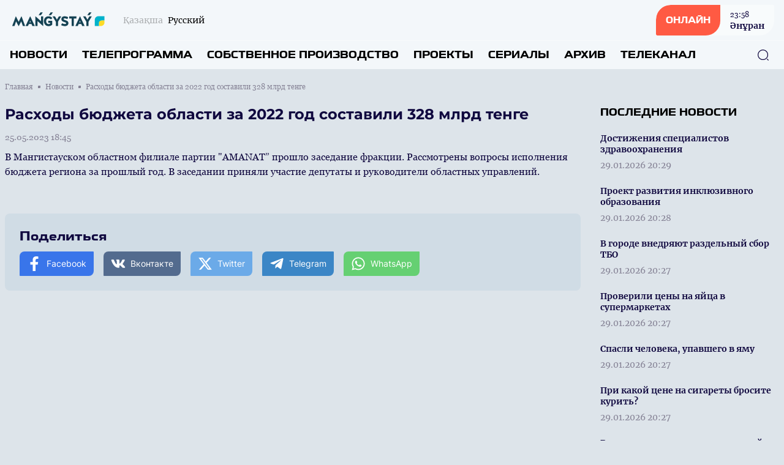

--- FILE ---
content_type: text/html; charset=UTF-8
request_url: https://mangystautv.kz/ru/news/36558
body_size: 11678
content:
<!DOCTYPE html>
<html lang="ru">
    <head>
        <meta charset="utf-8">
        <meta name="viewport" content="width=device-width, initial-scale=1">
        <meta name="csrf-token" content="1vvLtZAk4RFttKOBM9YGZXYu6PjYC3ArB0Yw5TLP">

        <title> Расходы бюджета области за 2022 год составили 328 млрд тенге - Официальный сайт телеканала «MAŃǴYSTAÝ» </title>
            <meta name="description" content="В Мангистауском областном филиале партии &quot;AMANAT” прошло заседание фракции. Рассмотрены вопросы исполнения бюджета региона за прошлый год. В заседании..."/>
    <meta property="og:title" content="Расходы бюджета области за 2022 год составили 328 млрд тенге - Официальный сайт телеканала «MAŃǴYSTAÝ»" />
    <meta property="og:url" content="https://mangystautv.kz/ru/news/36558" />
    <meta property="og:image" content="https://rimg.rtrk.kz/1200x630,sc/https://mangystautv.kz/storage/2023/05/25/mkzTM4iECFbfpSE9CWln4ETHSV5KQxATHgmYmR1Q.jpg" />
    <meta property="og:description" content="В Мангистауском областном филиале партии &quot;AMANAT” прошло заседание фракции. Рассмотрены вопросы исполнения бюджета региона за прошлый год. В заседании..." />

        <link rel="apple-touch-icon" sizes="57x57" href="https://mangystautv.kz/apple-icon-57x57.png">
        <link rel="apple-touch-icon" sizes="60x60" href="https://mangystautv.kz/apple-icon-60x60.png">
        <link rel="apple-touch-icon" sizes="72x72" href="https://mangystautv.kz/apple-icon-72x72.png">
        <link rel="apple-touch-icon" sizes="76x76" href="https://mangystautv.kz/apple-icon-76x76.png">
        <link rel="apple-touch-icon" sizes="114x114" href="https://mangystautv.kz/apple-icon-114x114.png">
        <link rel="apple-touch-icon" sizes="120x120" href="https://mangystautv.kz/apple-icon-120x120.png">
        <link rel="apple-touch-icon" sizes="144x144" href="https://mangystautv.kz/apple-icon-144x144.png">
        <link rel="apple-touch-icon" sizes="152x152" href="https://mangystautv.kz/apple-icon-152x152.png">
        <link rel="apple-touch-icon" sizes="180x180" href="https://mangystautv.kz/apple-icon-180x180.png">
        <link rel="icon" type="image/png" sizes="192x192"  href="https://mangystautv.kz/android-icon-192x192.png">
        <link rel="icon" type="image/png" sizes="32x32" href="https://mangystautv.kz/favicon-32x32.png">
        <link rel="icon" type="image/png" sizes="96x96" href="https://mangystautv.kz/favicon-96x96.png">
        <link rel="icon" type="image/png" sizes="16x16" href="https://mangystautv.kz/favicon-16x16.png">
        <link rel="manifest" href="https://mangystautv.kz/manifest.json">
        <meta name="msapplication-TileColor" content="#ffffff">
        <meta name="msapplication-TileImage" content="https://mangystautv.kz/ms-icon-144x144.png">
        <meta name="theme-color" content="#ffffff">

        <!-- Scripts -->
        <link rel="stylesheet" href="https://mangystautv.kz/build/assets/app.5ca1f1d5.css" /><script type="module" src="https://mangystautv.kz/build/assets/app.0c8b9301.js"></script>            <script async src="https://voice.b2b.ainews.kz/widget/build/bundle.js"></script>
    <script>
        window.ainews_voice_settings = window.ainews_voice_settings || [];
        window.ainews_voice_settings.push({
            page_id: '36558',
            widget_id: '6ee4d32a-1f7d-487d-ad97-40ae1dde4963',
            targetElement: '#voice-comments',
        });
    </script>
        <style >[wire\:loading], [wire\:loading\.delay], [wire\:loading\.inline-block], [wire\:loading\.inline], [wire\:loading\.block], [wire\:loading\.flex], [wire\:loading\.table], [wire\:loading\.grid], [wire\:loading\.inline-flex] {display: none;}[wire\:loading\.delay\.shortest], [wire\:loading\.delay\.shorter], [wire\:loading\.delay\.short], [wire\:loading\.delay\.long], [wire\:loading\.delay\.longer], [wire\:loading\.delay\.longest] {display:none;}[wire\:offline] {display: none;}[wire\:dirty]:not(textarea):not(input):not(select) {display: none;}input:-webkit-autofill, select:-webkit-autofill, textarea:-webkit-autofill {animation-duration: 50000s;animation-name: livewireautofill;}@keyframes livewireautofill { from {} }</style>
    </head>
    <body class="bg-primary-bg no-translate">
        <header wire:id="Qlpc3017X1W0RYpazgfP" wire:initial-data="{&quot;fingerprint&quot;:{&quot;id&quot;:&quot;Qlpc3017X1W0RYpazgfP&quot;,&quot;name&quot;:&quot;common.header&quot;,&quot;locale&quot;:&quot;ru&quot;,&quot;path&quot;:&quot;ru\/news\/36558&quot;,&quot;method&quot;:&quot;GET&quot;,&quot;v&quot;:&quot;acj&quot;},&quot;effects&quot;:{&quot;listeners&quot;:[]},&quot;serverMemo&quot;:{&quot;children&quot;:{&quot;l821204307-0&quot;:{&quot;id&quot;:&quot;z7BA9KlUvouMcvKog7r3&quot;,&quot;tag&quot;:&quot;div&quot;}},&quot;errors&quot;:[],&quot;htmlHash&quot;:&quot;3beba841&quot;,&quot;data&quot;:[],&quot;dataMeta&quot;:[],&quot;checksum&quot;:&quot;3da85be292719449dcc1ad88bc71fe950789570bf8f861566b1417b605dd93b3&quot;}}" class="w-full flex flex-col bg-header-light relative" x-data="{show: false, search: false, open: false}">
    <div class="w-full flex justify-between px-4 py-2 items-center">
        <div class="flex items-center space-x-2 lg:space-x-6">
            <a href="https://mangystautv.kz/ru" class="flex">
                <img src="https://mangystautv.kz/assets/images/mangystautv.svg" class="h-7"/>
            </a>
            <div class="flex">
                <ul class="flex space-x-2">
                                            <li class="flex group">
                            <a href="https://mangystautv.kz/kz/news/36558" class="text-sm font-merriweather text-primary opacity-30 group-hover:opacity-100 group-hover:underline"><span class="hidden lg:flex">Қазақша</span><span class="flex lg:hidden">KZ</span></a>

                        </li>
                        <li class="hidden lg:flex group">
                            <span class="text-sm font-merriweather text-primary opacity-100 group-hover:opacity-100">Русский</span>
                        </li>
                                    </ul>
            </div>
        </div>
        <div class="flex space-x-4 lg:space-x-5 items-center">























            <a href="https://mangystautv.kz/ru/live" class="flex rounded-tl-2xl rounded-br-2xl lg:rounded-tl-3xl lg:rounded-br-3xl rounded-tr-sm rounded-bl-sm bg-white40 group overflow-hidden cursor-pointer relative items-center">
                <div class="absolute inset-0 w-0 h-full bg-red-button transition-all duration-300 ease-in-out group-hover:w-full group-hover:transition-all z-1"></div>
                <div class="rounded-tl-2xl rounded-br-2xl lg:rounded-tl-3xl lg:rounded-br-3xl rounded-tr-0 rounded-bl-sm px-4 py-4 text-white font-toxigenesis uppercase text-sm bg-red-button z-10">Онлайн</div>
                <div  class="hidden lg:flex flex-col text-primary-dark space-y-0.5 z-10 px-4 py-1 group-hover:text-white group-hover:transition-all">
                <div wire:id="z7BA9KlUvouMcvKog7r3" wire:initial-data="{&quot;fingerprint&quot;:{&quot;id&quot;:&quot;z7BA9KlUvouMcvKog7r3&quot;,&quot;name&quot;:&quot;common.current-live&quot;,&quot;locale&quot;:&quot;ru&quot;,&quot;path&quot;:&quot;ru\/news\/36558&quot;,&quot;method&quot;:&quot;GET&quot;,&quot;v&quot;:&quot;acj&quot;},&quot;effects&quot;:{&quot;listeners&quot;:[]},&quot;serverMemo&quot;:{&quot;children&quot;:[],&quot;errors&quot;:[],&quot;htmlHash&quot;:&quot;b1622c12&quot;,&quot;data&quot;:[],&quot;dataMeta&quot;:[],&quot;checksum&quot;:&quot;eab861655bc6a776631b4dab159b1dadd4d81a228872b1a4c09f1fccd9285c45&quot;}}">
            <div class="font-georgia text-xs font-normal"><time datetime="2026-01-29 23:58">23:58</time></div>
        <div class="font-bold text-sm font-merriweather">Әнұран</div>
    </div>

<!-- Livewire Component wire-end:z7BA9KlUvouMcvKog7r3 -->                </div>
            </a>
            <button class="flex lg:hidden w-6 h-6 justify-center items-center text-primary-dark" @click="show = !show; open = !open; search = !search">
                <svg width="24" height="18" viewBox="0 0 24 18" fill="none" xmlns="http://www.w3.org/2000/svg" x-show="!open">
                    <line x1="1" y1="1" x2="23" y2="1" stroke="currentColor" stroke-width="2" stroke-linecap="round"/>
                    <line x1="1" y1="9" x2="23" y2="9" stroke="currentColor" stroke-width="2" stroke-linecap="round"/>
                    <line x1="1" y1="17" x2="23" y2="17" stroke="currentColor" stroke-width="2" stroke-linecap="round"/>
                </svg>
                <svg width="20" height="19" viewBox="0 0 20 19" fill="none" xmlns="http://www.w3.org/2000/svg" x-show="open" x-cloak>
                    <line x1="1.92886" y1="1.51465" x2="18.1923" y2="17.7781" stroke="currentColor" stroke-width="2" stroke-linecap="round"/>
                    <line x1="1" y1="-1" x2="24" y2="-1" transform="matrix(-0.707107 0.707107 0.707107 0.707107 19.4854 1.51465)" stroke="currentColor" stroke-width="2" stroke-linecap="round"/>
                </svg>
            </button>
        </div>
    </div>
    <nav role="navigation" class="w-full flex flex-col lg:flex-row justify-between items-center border-t border-white40 px-4 py-3 absolute top-16 bg-header-light lg:top-0 lg:relative z-50" :class="open ? 'flex' : 'hidden lg:flex'" x-cloak>
        <ul class="flex flex-col lg:flex-row w-full space-y-6 lg:space-y-0 lg:space-x-6">
            <li class="flex group">
    <a
            href="https://mangystautv.kz/ru/news"
            class="uppercase font-bold text-menu-item font-toxigenesis text-primary group-hover:text-hover-blue"
    >Новости</a>
</li>
            <li class="flex group">
    <a
            href="https://mangystautv.kz/ru/program"
            class="uppercase font-bold text-menu-item font-toxigenesis text-primary group-hover:text-hover-blue"
    >Телепрограмма</a>
</li>
                            <li class="flex group">
    <a
            href="https://mangystautv.kz/ru/production"
            class="uppercase font-bold text-menu-item font-toxigenesis text-primary group-hover:text-hover-blue"
    >Собственное производство</a>
</li>
                        <li class="flex group">
    <a
            href="https://mangystautv.kz/ru/projects"
            class="uppercase font-bold text-menu-item font-toxigenesis text-primary group-hover:text-hover-blue"
    >Проекты</a>
</li>
                        <li class="flex group">
    <a
            href="https://mangystautv.kz/ru/serials"
            class="uppercase font-bold text-menu-item font-toxigenesis text-primary group-hover:text-hover-blue"
    >Сериалы</a>
</li>
                        <li class="flex group">
    <a
            href="https://mangystautv.kz/ru/videos"
            class="uppercase font-bold text-menu-item font-toxigenesis text-primary group-hover:text-hover-blue"
    >Архив</a>
</li>
            <li class="dropdown inline uppercase font-bold text-menu-item font-toxigenesis text-primary group relative">
                <div class="cursor-pointer hidden lg:flex z-50 group-hover:text-hover-blue">Телеканал</div>
                <div class="dropdown-menu lg:top-4 flex relative lg:absolute lg:hidden h-auto z-30">
                    <ul class="flex flex-col lg:block w-full lg:bg-white lg:shadow lg:py-2 px-2 lg:px-4 lg:mt-3 rounded-lg">

                        <li class="py-1"><a href="https://mangystautv.kz/ru/lead" class="block text-primary font-bold text-base uppercase hover:text-hover-blue cursor-pointer whitespace-nowrap pr-8">Руководство</a></li>
                                                                                                                        <li class="py-1"><a href="https://mangystautv.kz/ru/published-info" class="block text-primary font-bold text-base uppercase hover:text-hover-blue cursor-pointer whitespace-nowrap pr-8">Перечень сведений, подлежащих опубликованию</a></li>
                                                                                                                                                                                                                                                                                                <li class="py-1"><a href="https://mangystautv.kz/ru/teams" class="block text-primary font-bold text-base uppercase hover:text-hover-blue cursor-pointer whitespace-nowrap pr-8">Лица канала</a></li>
                                                                                                                                                                        <li class="py-1"><a href="https://mangystautv.kz/ru/about" class="block text-primary font-bold text-base uppercase hover:text-hover-blue cursor-pointer whitespace-nowrap pr-8">О телеканале</a></li>
                                                                                                                    <li class="py-1"><a href="https://mangystautv.kz/ru/adv" class="block text-primary font-bold text-base uppercase hover:text-hover-blue cursor-pointer whitespace-nowrap pr-8">Реклама</a></li>
                                                                                                                    <li class="py-1"><a href="https://mangystautv.kz/ru/contacts" class="block text-primary font-bold text-base uppercase hover:text-hover-blue cursor-pointer whitespace-nowrap pr-8">Контакты</a></li>
                                                                                    
                    </ul>
                </div>
            </li>
        </ul>
        <button class="absolute right-6 z-10 text-primary-dark hover:text-primary-blue" x-bind:class="search ? 'hidden' : 'hidden lg:flex'" x-on:click="search = !search">
            <svg width="20" height="20" viewBox="0 0 20 20" fill="none" xmlns="http://www.w3.org/2000/svg">
                <path d="M9.58268 18.1253C4.87435 18.1253 1.04102 14.292 1.04102 9.58366C1.04102 4.87533 4.87435 1.04199 9.58268 1.04199C14.291 1.04199 18.1243 4.87533 18.1243 9.58366C18.1243 14.292 14.291 18.1253 9.58268 18.1253ZM9.58268 2.29199C5.55768 2.29199 2.29102 5.56699 2.29102 9.58366C2.29102 13.6003 5.55768 16.8753 9.58268 16.8753C13.6077 16.8753 16.8743 13.6003 16.8743 9.58366C16.8743 5.56699 13.6077 2.29199 9.58268 2.29199Z" fill="currentColor"/>
                <path d="M18.3326 18.9585C18.1742 18.9585 18.0159 18.9002 17.8909 18.7752L16.2242 17.1085C15.9826 16.8669 15.9826 16.4669 16.2242 16.2252C16.4659 15.9835 16.8659 15.9835 17.1076 16.2252L18.7742 17.8919C19.0159 18.1335 19.0159 18.5335 18.7742 18.7752C18.6492 18.9002 18.4909 18.9585 18.3326 18.9585Z" fill="currentColor"/>
            </svg>
        </button>
        <div class="w-full px-4 relative lg:absolute inset-0 h-10 mt-8 lg:mt-0 items-center" x-bind:class="search ? 'flex' : 'hidden'">
            <form x-show="search" class="w-full flex items-center" action="https://mangystautv.kz/ru/search" x-cloak>
                <input name="q" class="flex w-full h-10 rounded-lg border border-primary-dark focus:border-primary-blue focus:outline-0 focus:outline-none focus:outline-offset-0 px-3 py-3" required oninvalid="this.setCustomValidity('Для поиска по сайту напишите слово...')" />
                <button class="absolute right-6 z-10 text-primary-dark hover:text-primary-blue" type="submit">
                    <svg width="20" height="20" viewBox="0 0 20 20" fill="none" xmlns="http://www.w3.org/2000/svg">
                        <path d="M9.58268 18.1253C4.87435 18.1253 1.04102 14.292 1.04102 9.58366C1.04102 4.87533 4.87435 1.04199 9.58268 1.04199C14.291 1.04199 18.1243 4.87533 18.1243 9.58366C18.1243 14.292 14.291 18.1253 9.58268 18.1253ZM9.58268 2.29199C5.55768 2.29199 2.29102 5.56699 2.29102 9.58366C2.29102 13.6003 5.55768 16.8753 9.58268 16.8753C13.6077 16.8753 16.8743 13.6003 16.8743 9.58366C16.8743 5.56699 13.6077 2.29199 9.58268 2.29199Z" fill="currentColor"/>
                        <path d="M18.3326 18.9585C18.1742 18.9585 18.0159 18.9002 17.8909 18.7752L16.2242 17.1085C15.9826 16.8669 15.9826 16.4669 16.2242 16.2252C16.4659 15.9835 16.8659 15.9835 17.1076 16.2252L18.7742 17.8919C19.0159 18.1335 19.0159 18.5335 18.7742 18.7752C18.6492 18.9002 18.4909 18.9585 18.3326 18.9585Z" fill="currentColor"/>
                    </svg>
                </button>
            </form>
        </div>
    </nav>
</header>

<!-- Livewire Component wire-end:Qlpc3017X1W0RYpazgfP -->
        <div wire:id="vZQAhJBIIwnquAPZS8HM" wire:initial-data="{&quot;fingerprint&quot;:{&quot;id&quot;:&quot;vZQAhJBIIwnquAPZS8HM&quot;,&quot;name&quot;:&quot;common.banners.top&quot;,&quot;locale&quot;:&quot;ru&quot;,&quot;path&quot;:&quot;ru\/news\/36558&quot;,&quot;method&quot;:&quot;GET&quot;,&quot;v&quot;:&quot;acj&quot;},&quot;effects&quot;:{&quot;listeners&quot;:[]},&quot;serverMemo&quot;:{&quot;children&quot;:[],&quot;errors&quot;:[],&quot;htmlHash&quot;:&quot;5cd7e88b&quot;,&quot;data&quot;:{&quot;type&quot;:1},&quot;dataMeta&quot;:[],&quot;checksum&quot;:&quot;5a61f2f4582a0023f904740dc02ef2db9bb4d728b70669888ed64ca00974a8c3&quot;}}">
</div>

<!-- Livewire Component wire-end:vZQAhJBIIwnquAPZS8HM -->
        <main class="">
            <div wire:id="Ee3UucU74or3Z9pix4qK" wire:initial-data="{&quot;fingerprint&quot;:{&quot;id&quot;:&quot;Ee3UucU74or3Z9pix4qK&quot;,&quot;name&quot;:&quot;front.news.news-view&quot;,&quot;locale&quot;:&quot;ru&quot;,&quot;path&quot;:&quot;ru\/news\/36558&quot;,&quot;method&quot;:&quot;GET&quot;,&quot;v&quot;:&quot;acj&quot;},&quot;effects&quot;:{&quot;listeners&quot;:[]},&quot;serverMemo&quot;:{&quot;children&quot;:[],&quot;errors&quot;:[],&quot;htmlHash&quot;:&quot;20011b69&quot;,&quot;data&quot;:{&quot;currenturl&quot;:null,&quot;title&quot;:null},&quot;dataMeta&quot;:[],&quot;checksum&quot;:&quot;231a52ed890fdf0c52af7c1ce32ff9386a6054b3aedbcffdd5136481f310efbd&quot;}}">
    <ul class="breadcrumb w-full max-w-7xl mx-auto pt-5 px-2 hidden lg:flex items-center space-x-2">
        <li class="text-primary-gray font-georgia flex space-x-2 items-center text-xs group">
        <a href="https://mangystautv.kz/ru" class="group-hover:underline">
            Главная
        </a>
        <span class="w-1 h-1 relative bg-primary-gray rounded-tl-px rounded-br-px"></span>
    </li>
        <li class="text-primary-gray font-georgia flex space-x-2 items-center text-xs group">
        <a href="https://mangystautv.kz/ru/news" class="group-hover:underline">
            Новости
        </a>
        <span class="w-1 h-1 relative bg-primary-gray rounded-tl-px rounded-br-px"></span>
    </li>
        <li class="text-primary-gray font-georgia text-xs">
        Расходы бюджета области за 2022 год составили 328 млрд тенге
    </li>
    </ul>
    <div class="w-full max-w-7xl mx-auto py-14 px-2 pt-5 relative">



        <div class="w-full grid grid-cols-1 lg:grid-cols-4 gap-y-8 lg:gap-y-0 lg:gap-x-8">
            <div class="w-full lg:col-span-3">
                <article class="w-full mb-8">
                    <header>
                        <h1 class="font-montserrat text-lg lg:text-2xl text-primary-dark mb-3">Расходы бюджета области за 2022 год составили 328 млрд тенге</h1>
                        <time datetime="2023-05-25 18:45" class="text-sm font-normal text-primary-gray mb-3 font-georgia flex">25.05.2023 18:45</time>
                                                    <div class="w-full rounded-lg aspect-video relative">
                                <iframe width="560" height="315" src="https://www.youtube.com/embed/08XTzYY8QMo" title="Расходы бюджета области за 2022 год составили 328 млрд тенге" frameborder="0" allow="accelerometer; autoplay; clipboard-write; encrypted-media; gyroscope; picture-in-picture" allowfullscreen class="w-full rounded-lg absolute h-full inset-0 z-1"></iframe>
                            </div>
                                            </header>
                    <div class="w-full font-georgia font-base text-primary-dark flex flex-col space-y-4 article-body mb-8">
                        <p>В Мангистауском областном филиале партии "AMANAT” прошло заседание фракции. Рассмотрены вопросы исполнения бюджета региона за прошлый год. В заседании приняли участие депутаты и руководители областных управлений.<br><br></p>
                    </div>
                </article>
                <div class="w-full my-4"><div id="voice-comments"></div></div>
                <div class="w-full rounded-lg bg-soft-blue p-6 flex flex-col space-y-3">
                    <div class="w-full text-footer-title text-primary-dark font-bold font-toxigenesis">Поделиться</div>
                    <ul class="w-full flex flex-col lg:flex-row space-y-2 lg:space-x-4 lg:space-y-0">
                        <li><a href="javascript:void(0)" onclick="javascript:SocialShare('https://www.facebook.com/sharer.php?u=https://mangystautv.kz/ru/news/36558&utm_source=share')" class="flex px-3 py-2 rounded-tl-lg rounded-tr-px rounded-br-lg space-x-2 rounded-bl-px text-sm text-white items-center text-white font-inter bg-facebook hover:opacity-80" data-tf-share-link="https://mangystautv.kz/ru/news/36558"><svg aria-hidden="true" focusable="false" data-prefix="fab" data-icon="facebook-f" class="social-svg svg-inline--fa w-6 h-6 flex fa-facebook-f fa-w-10" role="img" xmlns="http://www.w3.org/2000/svg" viewBox="0 0 320 512"><path fill="currentColor" d="M279.14 288l14.22-92.66h-88.91v-60.13c0-25.35 12.42-50.06 52.24-50.06h40.42V6.26S260.43 0 225.36 0c-73.22 0-121.08 44.38-121.08 124.72v70.62H22.89V288h81.39v224h100.17V288z"></path></svg><span>Facebook</span></a></li>
                        <li><a href="javascript:void(0)" onclick="javascript:SocialShare('https://vk.com/share.php?url=https://mangystautv.kz/ru/news/36558&utm_source=share')" class="flex px-3 py-2 rounded-tl-lg rounded-tr-px rounded-br-lg space-x-2 rounded-bl-px text-sm text-white items-center text-white font-inter bg-vk hover:opacity-80" data-tf-share-link="https://mangystautv.kz/ru/news/36558"><svg aria-hidden="true" focusable="false" data-prefix="fab" data-icon="vk" class="social-svg svg-inline--fa w-6 h-6 flex fa-vk fa-w-18" role="img" xmlns="http://www.w3.org/2000/svg" viewBox="0 0 576 512"><path fill="currentColor" d="M545 117.7c3.7-12.5 0-21.7-17.8-21.7h-58.9c-15 0-21.9 7.9-25.6 16.7 0 0-30 73.1-72.4 120.5-13.7 13.7-20 18.1-27.5 18.1-3.7 0-9.4-4.4-9.4-16.9V117.7c0-15-4.2-21.7-16.6-21.7h-92.6c-9.4 0-15 7-15 13.5 0 14.2 21.2 17.5 23.4 57.5v86.8c0 19-3.4 22.5-10.9 22.5-20 0-68.6-73.4-97.4-157.4-5.8-16.3-11.5-22.9-26.6-22.9H38.8c-16.8 0-20.2 7.9-20.2 16.7 0 15.6 20 93.1 93.1 195.5C160.4 378.1 229 416 291.4 416c37.5 0 42.1-8.4 42.1-22.9 0-66.8-3.4-73.1 15.4-73.1 8.7 0 23.7 4.4 58.7 38.1 40 40 46.6 57.9 69 57.9h58.9c16.8 0 25.3-8.4 20.4-25-11.2-34.9-86.9-106.7-90.3-111.5-8.7-11.2-6.2-16.2 0-26.2.1-.1 72-101.3 79.4-135.6z"></path></svg><span>Вконтакте</span></a></li>
                        <li><a href="javascript:void(0)" onclick="javascript:SocialShare('https://twitter.com/share?text=Расходы бюджета области за 2022 год составили 328 млрд тенге&url=https://mangystautv.kz/ru/news/36558&utm_source=share')" class="flex px-3 py-2 rounded-tl-lg rounded-tr-px rounded-br-lg space-x-2 rounded-bl-px text-sm text-white items-center text-white font-inter bg-twitter hover:opacity-80" data-tf-share-link="https://mangystautv.kz/ru/news/36558"><svg aria-hidden="true" focusable="false" data-prefix="fab" data-icon="twitter" class="social-svg svg-inline--fa w-6 h-6 flex fa-twitter fa-w-16" role="img" xmlns="http://www.w3.org/2000/svg" viewBox="0 0 512 512"><path fill="currentColor" d="M389.2 48h70.6L305.6 224.2 487 464H345L233.7 318.6 106.5 464H35.8L200.7 275.5 26.8 48H172.4L272.9 180.9 389.2 48zM364.4 421.8h39.1L151.1 88h-42L364.4 421.8z"/></svg><span>Twitter</span></a></li>
                        <li><a href="https://telegram.me/share/url?url=https://mangystautv.kz/ru/news/36558&text=Расходы бюджета области за 2022 год составили 328 млрд тенге&utm_source=share" target="_blank" class="flex px-3 py-2 rounded-tl-lg rounded-tr-px rounded-br-lg space-x-2 rounded-bl-px text-sm text-white items-center text-white font-inter bg-telegram hover:opacity-80" data-tf-share-link="https://mangystautv.kz/ru/news/36558"><svg aria-hidden="true" focusable="false" data-prefix="fab" data-icon="telegram-plane" class="social-svg svg-inline--fa w-6 h-6 flex fa-telegram-plane fa-w-14" role="img" xmlns="http://www.w3.org/2000/svg" viewBox="0 0 448 512"><path fill="currentColor" d="M446.7 98.6l-67.6 318.8c-5.1 22.5-18.4 28.1-37.3 17.5l-103-75.9-49.7 47.8c-5.5 5.5-10.1 10.1-20.7 10.1l7.4-104.9 190.9-172.5c8.3-7.4-1.8-11.5-12.9-4.1L117.8 284 16.2 252.2c-22.1-6.9-22.5-22.1 4.6-32.7L418.2 66.4c18.4-6.9 34.5 4.1 28.5 32.2z"></path></svg><span>Telegram</span></a></li>
                        <li><a href="https://api.whatsapp.com/send?text=Расходы бюджета области за 2022 год составили 328 млрд тенге%20-%20https://mangystautv.kz/ru/news/36558&utm_source=share" target="_blank" class="flex px-3 py-2 rounded-tl-lg rounded-tr-px rounded-br-lg space-x-2 rounded-bl-px text-sm text-white items-center text-white font-inter bg-whatsapp hover:opacity-80" data-tf-share-link="https://mangystautv.kz/ru/news/36558"><svg aria-hidden="true" focusable="false" data-prefix="fab" data-icon="whatsapp" class="social-svg svg-inline--fa w-6 h-6 flex fa-whatsapp fa-w-14" role="img" xmlns="http://www.w3.org/2000/svg" viewBox="0 0 448 512"><path fill="currentColor" d="M380.9 97.1C339 55.1 283.2 32 223.9 32c-122.4 0-222 99.6-222 222 0 39.1 10.2 77.3 29.6 111L0 480l117.7-30.9c32.4 17.7 68.9 27 106.1 27h.1c122.3 0 224.1-99.6 224.1-222 0-59.3-25.2-115-67.1-157zm-157 341.6c-33.2 0-65.7-8.9-94-25.7l-6.7-4-69.8 18.3L72 359.2l-4.4-7c-18.5-29.4-28.2-63.3-28.2-98.2 0-101.7 82.8-184.5 184.6-184.5 49.3 0 95.6 19.2 130.4 54.1 34.8 34.9 56.2 81.2 56.1 130.5 0 101.8-84.9 184.6-186.6 184.6zm101.2-138.2c-5.5-2.8-32.8-16.2-37.9-18-5.1-1.9-8.8-2.8-12.5 2.8-3.7 5.6-14.3 18-17.6 21.8-3.2 3.7-6.5 4.2-12 1.4-32.6-16.3-54-29.1-75.5-66-5.7-9.8 5.7-9.1 16.3-30.3 1.8-3.7.9-6.9-.5-9.7-1.4-2.8-12.5-30.1-17.1-41.2-4.5-10.8-9.1-9.3-12.5-9.5-3.2-.2-6.9-.2-10.6-.2-3.7 0-9.7 1.4-14.8 6.9-5.1 5.6-19.4 19-19.4 46.3 0 27.3 19.9 53.7 22.6 57.4 2.8 3.7 39.1 59.7 94.8 83.8 35.2 15.2 49 16.5 66.6 13.9 10.7-1.6 32.8-13.4 37.4-26.4 4.6-13 4.6-24.1 3.2-26.4-1.3-2.5-5-3.9-10.5-6.6z"></path></svg><span>WhatsApp</span></a></li>
                    </ul>
                </div>
            </div>
            <aside class="w-full flex flex-col space-y-4">
                                <div class="w-full flex flex-col">
                    <div class="w-full flex mb-4">
    <h3 class="uppercase font-bold text-side-title font-toxigenesis ">
        <span>Последние новости</span>
            </h3>
</div>
                    <div class="w-full lg:h-850 lg:overflow-y-scroll scrollbar scrollbar-hidden hover:scrollbar-track-gray20 hover:scrollbar-thumb-primary-blue hover:scrollbar-width-1 lg:pr-3">
                                                    <div class="flex w-full group mb-4">
    <a href="https://mangystautv.kz/ru/news/42375" class="w-full flex relative">
        <div class="w-full h-full relative inset-0 flex">
            <div class="py-1 flex flex-col items-start w-full">
                <h3 class="text-sm font-bold text-primary-dark group-hover:text-hover-blue mb-2 font-merriweather">Достижения специалистов здравоохранения</h3>
                <time datetime="2026-01-29 20:29" class="text-sm font-normal text-primary-gray mb-0 font-merriweather">29.01.2026 20:29</time>
            </div>
        </div>
    </a>
</div>
                                                    <div class="flex w-full group mb-4">
    <a href="https://mangystautv.kz/ru/news/42374" class="w-full flex relative">
        <div class="w-full h-full relative inset-0 flex">
            <div class="py-1 flex flex-col items-start w-full">
                <h3 class="text-sm font-bold text-primary-dark group-hover:text-hover-blue mb-2 font-merriweather">Проект развития инклюзивного образования</h3>
                <time datetime="2026-01-29 20:28" class="text-sm font-normal text-primary-gray mb-0 font-merriweather">29.01.2026 20:28</time>
            </div>
        </div>
    </a>
</div>
                                                    <div class="flex w-full group mb-4">
    <a href="https://mangystautv.kz/ru/news/42373" class="w-full flex relative">
        <div class="w-full h-full relative inset-0 flex">
            <div class="py-1 flex flex-col items-start w-full">
                <h3 class="text-sm font-bold text-primary-dark group-hover:text-hover-blue mb-2 font-merriweather">В городе внедряют раздельный сбор ТБО</h3>
                <time datetime="2026-01-29 20:27" class="text-sm font-normal text-primary-gray mb-0 font-merriweather">29.01.2026 20:27</time>
            </div>
        </div>
    </a>
</div>
                                                    <div class="flex w-full group mb-4">
    <a href="https://mangystautv.kz/ru/news/42372" class="w-full flex relative">
        <div class="w-full h-full relative inset-0 flex">
            <div class="py-1 flex flex-col items-start w-full">
                <h3 class="text-sm font-bold text-primary-dark group-hover:text-hover-blue mb-2 font-merriweather">Проверили цены на яйца в супермаркетах</h3>
                <time datetime="2026-01-29 20:27" class="text-sm font-normal text-primary-gray mb-0 font-merriweather">29.01.2026 20:27</time>
            </div>
        </div>
    </a>
</div>
                                                    <div class="flex w-full group mb-4">
    <a href="https://mangystautv.kz/ru/news/42371" class="w-full flex relative">
        <div class="w-full h-full relative inset-0 flex">
            <div class="py-1 flex flex-col items-start w-full">
                <h3 class="text-sm font-bold text-primary-dark group-hover:text-hover-blue mb-2 font-merriweather">Спасли человека, упавшего в яму</h3>
                <time datetime="2026-01-29 20:27" class="text-sm font-normal text-primary-gray mb-0 font-merriweather">29.01.2026 20:27</time>
            </div>
        </div>
    </a>
</div>
                                                    <div class="flex w-full group mb-4">
    <a href="https://mangystautv.kz/ru/news/42370" class="w-full flex relative">
        <div class="w-full h-full relative inset-0 flex">
            <div class="py-1 flex flex-col items-start w-full">
                <h3 class="text-sm font-bold text-primary-dark group-hover:text-hover-blue mb-2 font-merriweather">При какой цене на сигареты бросите курить?</h3>
                <time datetime="2026-01-29 20:27" class="text-sm font-normal text-primary-gray mb-0 font-merriweather">29.01.2026 20:27</time>
            </div>
        </div>
    </a>
</div>
                                                    <div class="flex w-full group mb-4">
    <a href="https://mangystautv.kz/ru/news/42369" class="w-full flex relative">
        <div class="w-full h-full relative inset-0 flex">
            <div class="py-1 flex flex-col items-start w-full">
                <h3 class="text-sm font-bold text-primary-dark group-hover:text-hover-blue mb-2 font-merriweather">Восстановлены права получателей государственных услуг</h3>
                <time datetime="2026-01-29 18:09" class="text-sm font-normal text-primary-gray mb-0 font-merriweather">29.01.2026 18:09</time>
            </div>
        </div>
    </a>
</div>
                                                    <div class="flex w-full group mb-4">
    <a href="https://mangystautv.kz/ru/news/42368" class="w-full flex relative">
        <div class="w-full h-full relative inset-0 flex">
            <div class="py-1 flex flex-col items-start w-full">
                <h3 class="text-sm font-bold text-primary-dark group-hover:text-hover-blue mb-2 font-merriweather">В Жанаозенской больнице убили врача</h3>
                <time datetime="2026-01-29 18:09" class="text-sm font-normal text-primary-gray mb-0 font-merriweather">29.01.2026 18:09</time>
            </div>
        </div>
    </a>
</div>
                                                    <div class="flex w-full group mb-4">
    <a href="https://mangystautv.kz/ru/news/42367" class="w-full flex relative">
        <div class="w-full h-full relative inset-0 flex">
            <div class="py-1 flex flex-col items-start w-full">
                <h3 class="text-sm font-bold text-primary-dark group-hover:text-hover-blue mb-2 font-merriweather">Укрепление семейных ценностей - важная задача</h3>
                <time datetime="2026-01-29 18:09" class="text-sm font-normal text-primary-gray mb-0 font-merriweather">29.01.2026 18:09</time>
            </div>
        </div>
    </a>
</div>
                                                    <div class="flex w-full group mb-4">
    <a href="https://mangystautv.kz/ru/news/42366" class="w-full flex relative">
        <div class="w-full h-full relative inset-0 flex">
            <div class="py-1 flex flex-col items-start w-full">
                <h3 class="text-sm font-bold text-primary-dark group-hover:text-hover-blue mb-2 font-merriweather">Предложено переименовать республиканский референдум в общенациональный</h3>
                <time datetime="2026-01-29 18:08" class="text-sm font-normal text-primary-gray mb-0 font-merriweather">29.01.2026 18:08</time>
            </div>
        </div>
    </a>
</div>
                                                    <div class="flex w-full group mb-4">
    <a href="https://mangystautv.kz/ru/news/42365" class="w-full flex relative">
        <div class="w-full h-full relative inset-0 flex">
            <div class="py-1 flex flex-col items-start w-full">
                <h3 class="text-sm font-bold text-primary-dark group-hover:text-hover-blue mb-2 font-merriweather">Ценности семьи и брака будут укреплены на конституционном уровне</h3>
                <time datetime="2026-01-29 14:55" class="text-sm font-normal text-primary-gray mb-0 font-merriweather">29.01.2026 14:55</time>
            </div>
        </div>
    </a>
</div>
                                                    <div class="flex w-full group mb-4">
    <a href="https://mangystautv.kz/ru/news/42364" class="w-full flex relative">
        <div class="w-full h-full relative inset-0 flex">
            <div class="py-1 flex flex-col items-start w-full">
                <h3 class="text-sm font-bold text-primary-dark group-hover:text-hover-blue mb-2 font-merriweather">Конституционная реформа: изменения коснутся 84% текста конституции</h3>
                <time datetime="2026-01-29 14:55" class="text-sm font-normal text-primary-gray mb-0 font-merriweather">29.01.2026 14:55</time>
            </div>
        </div>
    </a>
</div>
                                                    <div class="flex w-full group mb-4">
    <a href="https://mangystautv.kz/ru/news/42363" class="w-full flex relative">
        <div class="w-full h-full relative inset-0 flex">
            <div class="py-1 flex flex-col items-start w-full">
                <h3 class="text-sm font-bold text-primary-dark group-hover:text-hover-blue mb-2 font-merriweather">Транспортная прокуратура разъясняет нормы законодательства пассажирам</h3>
                <time datetime="2026-01-28 19:22" class="text-sm font-normal text-primary-gray mb-0 font-merriweather">28.01.2026 19:22</time>
            </div>
        </div>
    </a>
</div>
                                                    <div class="flex w-full group mb-4">
    <a href="https://mangystautv.kz/ru/news/42362" class="w-full flex relative">
        <div class="w-full h-full relative inset-0 flex">
            <div class="py-1 flex flex-col items-start w-full">
                <h3 class="text-sm font-bold text-primary-dark group-hover:text-hover-blue mb-2 font-merriweather">Преподаватель мангистауского колледжа выиграл грант на 3 млн тенге</h3>
                <time datetime="2026-01-28 19:22" class="text-sm font-normal text-primary-gray mb-0 font-merriweather">28.01.2026 19:22</time>
            </div>
        </div>
    </a>
</div>
                                                    <div class="flex w-full group mb-4">
    <a href="https://mangystautv.kz/ru/news/42361" class="w-full flex relative">
        <div class="w-full h-full relative inset-0 flex">
            <div class="py-1 flex flex-col items-start w-full">
                <h3 class="text-sm font-bold text-primary-dark group-hover:text-hover-blue mb-2 font-merriweather">Жильцы остались без отопления</h3>
                <time datetime="2026-01-28 18:41" class="text-sm font-normal text-primary-gray mb-0 font-merriweather">28.01.2026 18:41</time>
            </div>
        </div>
    </a>
</div>
                                                    <div class="flex w-full group mb-4">
    <a href="https://mangystautv.kz/ru/news/42360" class="w-full flex relative">
        <div class="w-full h-full relative inset-0 flex">
            <div class="py-1 flex flex-col items-start w-full">
                <h3 class="text-sm font-bold text-primary-dark group-hover:text-hover-blue mb-2 font-merriweather">Мангистау посетили более 500 тысяч туристов</h3>
                <time datetime="2026-01-28 18:40" class="text-sm font-normal text-primary-gray mb-0 font-merriweather">28.01.2026 18:40</time>
            </div>
        </div>
    </a>
</div>
                                                    <div class="flex w-full group mb-4">
    <a href="https://mangystautv.kz/ru/news/42359" class="w-full flex relative">
        <div class="w-full h-full relative inset-0 flex">
            <div class="py-1 flex flex-col items-start w-full">
                <h3 class="text-sm font-bold text-primary-dark group-hover:text-hover-blue mb-2 font-merriweather">Онлайн-встреча студентов с заключенными</h3>
                <time datetime="2026-01-28 18:40" class="text-sm font-normal text-primary-gray mb-0 font-merriweather">28.01.2026 18:40</time>
            </div>
        </div>
    </a>
</div>
                                                    <div class="flex w-full group mb-4">
    <a href="https://mangystautv.kz/ru/news/42358" class="w-full flex relative">
        <div class="w-full h-full relative inset-0 flex">
            <div class="py-1 flex flex-col items-start w-full">
                <h3 class="text-sm font-bold text-primary-dark group-hover:text-hover-blue mb-2 font-merriweather">Конституционная защита семьи - запрос общества</h3>
                <time datetime="2026-01-28 18:39" class="text-sm font-normal text-primary-gray mb-0 font-merriweather">28.01.2026 18:39</time>
            </div>
        </div>
    </a>
</div>
                                                    <div class="flex w-full group mb-4">
    <a href="https://mangystautv.kz/ru/news/42357" class="w-full flex relative">
        <div class="w-full h-full relative inset-0 flex">
            <div class="py-1 flex flex-col items-start w-full">
                <h3 class="text-sm font-bold text-primary-dark group-hover:text-hover-blue mb-2 font-merriweather">В регионе отмечается снижение младенческой смертности</h3>
                <time datetime="2026-01-28 18:39" class="text-sm font-normal text-primary-gray mb-0 font-merriweather">28.01.2026 18:39</time>
            </div>
        </div>
    </a>
</div>
                                                    <div class="flex w-full group mb-4">
    <a href="https://mangystautv.kz/ru/news/42356" class="w-full flex relative">
        <div class="w-full h-full relative inset-0 flex">
            <div class="py-1 flex flex-col items-start w-full">
                <h3 class="text-sm font-bold text-primary-dark group-hover:text-hover-blue mb-2 font-merriweather">Профилактика бешенства</h3>
                <time datetime="2026-01-28 18:39" class="text-sm font-normal text-primary-gray mb-0 font-merriweather">28.01.2026 18:39</time>
            </div>
        </div>
    </a>
</div>
                                            </div>
                </div>
                








            </aside>
        </div>
    </div>
    <script type="text/javascript">
        function SocialShare(url){
            window.open(url,'sharer','toolbar=0,status=0,width=648,height=395');
            return true;
        };
    </script>

</div>


<!-- Livewire Component wire-end:Ee3UucU74or3Z9pix4qK -->
        </main>

        <div wire:id="M3dCSPnkQsTP1MnbdxxW" wire:initial-data="{&quot;fingerprint&quot;:{&quot;id&quot;:&quot;M3dCSPnkQsTP1MnbdxxW&quot;,&quot;name&quot;:&quot;common.banners.bottom&quot;,&quot;locale&quot;:&quot;ru&quot;,&quot;path&quot;:&quot;ru\/news\/36558&quot;,&quot;method&quot;:&quot;GET&quot;,&quot;v&quot;:&quot;acj&quot;},&quot;effects&quot;:{&quot;listeners&quot;:[]},&quot;serverMemo&quot;:{&quot;children&quot;:[],&quot;errors&quot;:[],&quot;htmlHash&quot;:&quot;49b3cb58&quot;,&quot;data&quot;:{&quot;type&quot;:3},&quot;dataMeta&quot;:[],&quot;checksum&quot;:&quot;4a2b3ddfc000eb2d5f3ce59eddde3094ff3e6921abfc654750253826edff830e&quot;}}">
    </div>

<!-- Livewire Component wire-end:M3dCSPnkQsTP1MnbdxxW -->
        <footer wire:id="NZHS6PTwsqvi3Fc5s43k" wire:initial-data="{&quot;fingerprint&quot;:{&quot;id&quot;:&quot;NZHS6PTwsqvi3Fc5s43k&quot;,&quot;name&quot;:&quot;common.footer&quot;,&quot;locale&quot;:&quot;ru&quot;,&quot;path&quot;:&quot;ru\/news\/36558&quot;,&quot;method&quot;:&quot;GET&quot;,&quot;v&quot;:&quot;acj&quot;},&quot;effects&quot;:{&quot;listeners&quot;:[]},&quot;serverMemo&quot;:{&quot;children&quot;:[],&quot;errors&quot;:[],&quot;htmlHash&quot;:&quot;94f47d48&quot;,&quot;data&quot;:[],&quot;dataMeta&quot;:[],&quot;checksum&quot;:&quot;1792cfac9f095116a9083db625c141895d18556d9dcef1d1c439d7c704af095e&quot;}}" class="w-full bg-footer-bg flex flex-col">
    <div class="w-full bg-footer-light">
        <div class="w-full mx-auto max-w-7xl px-2 py-7 flex items-start justify-start space-x-14 mb-5">
            <div class="flex flex-col space-y-4 w-full lg:w-auto">
                <div class="w-full hidden lg:flex">
                    <img src="https://mangystautv.kz/assets/images/mangystautv.svg" class="w-28" />
                </div>
                <div class="w-full flex lg:flex-col lg:space-y-2.5 justify-between">
                    <a href="https://apps.apple.com/us/app/qazaqstan-tv/id1498439048" target="_blank" class="flex w-full justify-center lg:justify-start">
                        <img src="https://mangystautv.kz/assets/images/badge-ios.png" class="h-11 lg:h-10" />
                    </a>
                    <a href="https://play.google.com/store/apps/details?id=kz.rtrk.qazaqstan" target="_blank" class="flex w-full justify-center lg:justify-start">
                        <img src="https://mangystautv.kz/assets/images/badge-android.png" class="h-11 lg:h-10" />
                    </a>
                </div>
            </div>
            <div class="hidden lg:flex space-x-20">
                <nav>
                    <h3 class="uppercase text-footer-title font-toxigenesis font-bold text-primary-dark mb-3">Важное</h3>
                    <ul class="flex flex-col w-full space-y-3">
                        <li class="flex group">
    <a
                href="https://mangystautv.kz/ru/news"
        
        class="font-normal text-sm font-merriweather text-primary group-hover:text-hover-blue">Новости</a>
</li>
                        <li class="flex group">
    <a
                href="https://mangystautv.kz/ru/projects"
        
        class="font-normal text-sm font-merriweather text-primary group-hover:text-hover-blue">Проекты</a>
</li>
                                                <li class="flex group">
    <a
                href="https://mangystautv.kz/ru/serials"
        
        class="font-normal text-sm font-merriweather text-primary group-hover:text-hover-blue">Сериалы</a>
</li>
                        
                        <li class="flex group">
    <a
                href="https://mangystautv.kz/ru/videos"
        
        class="font-normal text-sm font-merriweather text-primary group-hover:text-hover-blue">Видео</a>
</li>
                    </ul>
                </nav>
                <nav>
                    <h3 class="uppercase text-footer-title font-toxigenesis font-bold text-primary-dark mb-3">Эфир</h3>
                    <ul class="flex flex-col w-full space-y-3">
                        <li class="flex group">
    <a
                href="https://mangystautv.kz/ru/live"
        
        class="font-normal text-sm font-merriweather text-primary group-hover:text-hover-blue">Онлайн</a>
</li>
                        <li class="flex group">
    <a
                href="https://mangystautv.kz/ru/program"
        
        class="font-normal text-sm font-merriweather text-primary group-hover:text-hover-blue">Телепрограмма</a>
</li>
                    </ul>
                </nav>
                <nav>
                    <h3 class="uppercase text-footer-title font-toxigenesis font-bold text-primary-dark mb-3">Телеканал</h3>
                    <ul class="flex flex-col w-full space-y-3">
                        <li class="flex group">
    <a
                href="https://mangystautv.kz/ru/about"
        
        class="font-normal text-sm font-merriweather text-primary group-hover:text-hover-blue">О телеканале</a>
</li>
                        <li class="flex group">
    <a
                href="https://mangystautv.kz/ru/adv"
        
        class="font-normal text-sm font-merriweather text-primary group-hover:text-hover-blue">Реклама</a>
</li>
                        <li class="flex group">
    <a
                href="https://mangystautv.kz/ru/contacts"
        
        class="font-normal text-sm font-merriweather text-primary group-hover:text-hover-blue">Контакты</a>
</li>
                    </ul>
                </nav>
            </div>
        </div>
    </div>
    <div class="w-full bg-footer-soft border border-gray20">
        <div class="w-full mx-auto max-w-7xl px-2 py-4 flex flex-col">
            <div class="flex overflow-x-scroll lg:overflow-hidden scrollbar scrollbar-hidden">
                <div class="flex flex-nowrap space-x-3 lg:justify-between w-auto lg:w-full">
                    <div class="lg:w-full shrink-0 lg:shrink inline-block rounded-tl-xl rounded-br-xl rounded-tr-sm rounded-bl-sm overflow-hidden bg-white group">
    <a href="https://altaitv.kz" class="flex w-full items-center justify-center px-2 py-4">
        <img src="https://mangystautv.kz/assets/images/altaitv.svg" class="h-4 w-auto scale-100 ease-in-out duration-150 group-hover:scale-110 group-hover:transition-all" />
    </a>
</div>
                    <div class="lg:w-full shrink-0 lg:shrink inline-block rounded-tl-xl rounded-br-xl rounded-tr-sm rounded-bl-sm overflow-hidden bg-white group">
    <a href="https://aqjaiyqtv.kz" class="flex w-full items-center justify-center px-2 py-4">
        <img src="https://mangystautv.kz/assets/images/aqjaiyqtv.svg" class="h-4 w-auto scale-100 ease-in-out duration-150 group-hover:scale-110 group-hover:transition-all" />
    </a>
</div>
                    <div class="lg:w-full shrink-0 lg:shrink inline-block rounded-tl-xl rounded-br-xl rounded-tr-sm rounded-bl-sm overflow-hidden bg-white group">
    <a href="https://aqtobetv.kz" class="flex w-full items-center justify-center px-2 py-4">
        <img src="https://mangystautv.kz/assets/images/aqtobetv.svg" class="h-4 w-auto scale-100 ease-in-out duration-150 group-hover:scale-110 group-hover:transition-all" />
    </a>
</div>
                    <div class="lg:w-full shrink-0 lg:shrink inline-block rounded-tl-xl rounded-br-xl rounded-tr-sm rounded-bl-sm overflow-hidden bg-white group">
    <a href="https://atyrautv.kz" class="flex w-full items-center justify-center px-2 py-4">
        <img src="https://mangystautv.kz/assets/images/atyrautv.svg" class="h-4 w-auto scale-100 ease-in-out duration-150 group-hover:scale-110 group-hover:transition-all" />
    </a>
</div>
                    <div class="lg:w-full shrink-0 lg:shrink inline-block rounded-tl-xl rounded-br-xl rounded-tr-sm rounded-bl-sm overflow-hidden bg-white group">
    <a href="https://ertistv.kz" class="flex w-full items-center justify-center px-2 py-4">
        <img src="https://mangystautv.kz/assets/images/ertistv.svg" class="h-4 w-auto scale-100 ease-in-out duration-150 group-hover:scale-110 group-hover:transition-all" />
    </a>
</div>
                    <div class="lg:w-full shrink-0 lg:shrink inline-block rounded-tl-xl rounded-br-xl rounded-tr-sm rounded-bl-sm overflow-hidden bg-white group">
    <a href="https://jambyltv.kz" class="flex w-full items-center justify-center px-2 py-4">
        <img src="https://mangystautv.kz/assets/images/jambyltv.svg" class="h-4 w-auto scale-100 ease-in-out duration-150 group-hover:scale-110 group-hover:transition-all" />
    </a>
</div>
                    <div class="lg:w-full shrink-0 lg:shrink inline-block rounded-tl-xl rounded-br-xl rounded-tr-sm rounded-bl-sm overflow-hidden bg-white group">
    <a href="https://kokshetv.kz" class="flex w-full items-center justify-center px-2 py-4">
        <img src="https://mangystautv.kz/assets/images/kokshetv.svg" class="h-4 w-auto scale-100 ease-in-out duration-150 group-hover:scale-110 group-hover:transition-all" />
    </a>
</div>
                    <div class="lg:w-full shrink-0 lg:shrink inline-block rounded-tl-xl rounded-br-xl rounded-tr-sm rounded-bl-sm overflow-hidden bg-white group">
    <a href="https://mangystautv.kz" class="flex w-full items-center justify-center px-2 py-4">
        <img src="https://mangystautv.kz/assets/images/mangystautv.svg" class="h-4 w-auto scale-100 ease-in-out duration-150 group-hover:scale-110 group-hover:transition-all" />
    </a>
</div>
                    <div class="lg:w-full shrink-0 lg:shrink inline-block rounded-tl-xl rounded-br-xl rounded-tr-sm rounded-bl-sm overflow-hidden bg-white group">
    <a href="https://ontustiktv.kz" class="flex w-full items-center justify-center px-2 py-4">
        <img src="https://mangystautv.kz/assets/images/ontustiktv.svg" class="h-4 w-auto scale-100 ease-in-out duration-150 group-hover:scale-110 group-hover:transition-all" />
    </a>
</div>
                    <div class="lg:w-full shrink-0 lg:shrink inline-block rounded-tl-xl rounded-br-xl rounded-tr-sm rounded-bl-sm overflow-hidden bg-white group">
    <a href="https://qostanaitv.kz" class="flex w-full items-center justify-center px-2 py-4">
        <img src="https://mangystautv.kz/assets/images/qostanaitv.svg" class="h-4 w-auto scale-100 ease-in-out duration-150 group-hover:scale-110 group-hover:transition-all" />
    </a>
</div>
                    <div class="lg:w-full shrink-0 lg:shrink inline-block rounded-tl-xl rounded-br-xl rounded-tr-sm rounded-bl-sm overflow-hidden bg-white group">
    <a href="https://qyzyljartv.kz" class="flex w-full items-center justify-center px-2 py-4">
        <img src="https://mangystautv.kz/assets/images/qyzyljartv.svg" class="h-4 w-auto scale-100 ease-in-out duration-150 group-hover:scale-110 group-hover:transition-all" />
    </a>
</div>
                    <div class="lg:w-full shrink-0 lg:shrink inline-block rounded-tl-xl rounded-br-xl rounded-tr-sm rounded-bl-sm overflow-hidden bg-white group">
    <a href="https://qyzylordatv.kz" class="flex w-full items-center justify-center px-2 py-4">
        <img src="https://mangystautv.kz/assets/images/qyzylordatv.svg" class="h-4 w-auto scale-100 ease-in-out duration-150 group-hover:scale-110 group-hover:transition-all" />
    </a>
</div>
                    <div class="lg:w-full shrink-0 lg:shrink inline-block rounded-tl-xl rounded-br-xl rounded-tr-sm rounded-bl-sm overflow-hidden bg-white group">
    <a href="https://saryarqatv.kz" class="flex w-full items-center justify-center px-2 py-4">
        <img src="https://mangystautv.kz/assets/images/saryarqatv.svg" class="h-4 w-auto scale-100 ease-in-out duration-150 group-hover:scale-110 group-hover:transition-all" />
    </a>
</div>
                    <div class="lg:w-full shrink-0 lg:shrink inline-block rounded-tl-xl rounded-br-xl rounded-tr-sm rounded-bl-sm overflow-hidden bg-white group">
    <a href="https://semeitv.kz" class="flex w-full items-center justify-center px-2 py-4">
        <img src="https://mangystautv.kz/assets/images/semeitv.svg" class="h-4 w-auto scale-100 ease-in-out duration-150 group-hover:scale-110 group-hover:transition-all" />
    </a>
</div>
                </div>
            </div>
        </div>
    </div>
    <div class="w-full">
        <div class="w-full mx-auto max-w-7xl px-2 py-4 flex">
            <div class="font-merriweather text-primary-dark text-sm text-center w-full">© 2026 Все права сохранены. Полное или частичное копирование материалов запрещено. При использовании материалов сайта необходима ссылка на ресурс.</div>
        </div>
    </div>
</footer>

<!-- Livewire Component wire-end:NZHS6PTwsqvi3Fc5s43k -->        <script src="/livewire/livewire.js?id=de3fca26689cb5a39af4" data-turbo-eval="false" data-turbolinks-eval="false" ></script><script data-turbo-eval="false" data-turbolinks-eval="false" >window.livewire = new Livewire();window.Livewire = window.livewire;window.livewire_app_url = '';window.livewire_token = '1vvLtZAk4RFttKOBM9YGZXYu6PjYC3ArB0Yw5TLP';window.deferLoadingAlpine = function (callback) {window.addEventListener('livewire:load', function () {callback();});};let started = false;window.addEventListener('alpine:initializing', function () {if (! started) {window.livewire.start();started = true;}});document.addEventListener("DOMContentLoaded", function () {if (! started) {window.livewire.start();started = true;}});</script>
                <!-- Analytics -->
        <script>
            (function (i, s, o, g, r, a, m) {
                i['GoogleAnalyticsObject'] = r;
                i[r] = i[r] || function () {
                    (i[r].q = i[r].q || []).push(arguments)
                }, i[r].l = 1 * new Date();
                a = s.createElement(o),
                    m = s.getElementsByTagName(o)[0];
                a.async = 1;
                a.src = g;
                m.parentNode.insertBefore(a, m)
            })(window, document, 'script', '//www.google-analytics.com/analytics.js', 'ga');
            ga('create', 'UA-44873572-17', 'auto');
            ga('send', 'pageview');
        </script>
        <!-- End Analytics -->
    </body>
</html>


--- FILE ---
content_type: text/plain
request_url: https://www.google-analytics.com/j/collect?v=1&_v=j102&a=63022975&t=pageview&_s=1&dl=https%3A%2F%2Fmangystautv.kz%2Fru%2Fnews%2F36558&ul=en-us%40posix&dt=%D0%A0%D0%B0%D1%81%D1%85%D0%BE%D0%B4%D1%8B%20%D0%B1%D1%8E%D0%B4%D0%B6%D0%B5%D1%82%D0%B0%20%D0%BE%D0%B1%D0%BB%D0%B0%D1%81%D1%82%D0%B8%20%D0%B7%D0%B0%202022%20%D0%B3%D0%BE%D0%B4%20%D1%81%D0%BE%D1%81%D1%82%D0%B0%D0%B2%D0%B8%D0%BB%D0%B8%20328%20%D0%BC%D0%BB%D1%80%D0%B4%20%D1%82%D0%B5%D0%BD%D0%B3%D0%B5%20-%20%D0%9E%D1%84%D0%B8%D1%86%D0%B8%D0%B0%D0%BB%D1%8C%D0%BD%D1%8B%D0%B9%20%D1%81%D0%B0%D0%B9%D1%82%20%D1%82%D0%B5%D0%BB%D0%B5%D0%BA%D0%B0%D0%BD%D0%B0%D0%BB%D0%B0%20%C2%ABMAN%CC%81%C7%B4YSTAY%CC%81%C2%BB&sr=1280x720&vp=1280x720&_u=IEBAAEABAAAAACAAI~&jid=405723449&gjid=143269671&cid=1062398268.1769716801&tid=UA-44873572-17&_gid=51208591.1769716801&_r=1&_slc=1&z=627941759
body_size: -449
content:
2,cG-1CRS6WWYB2